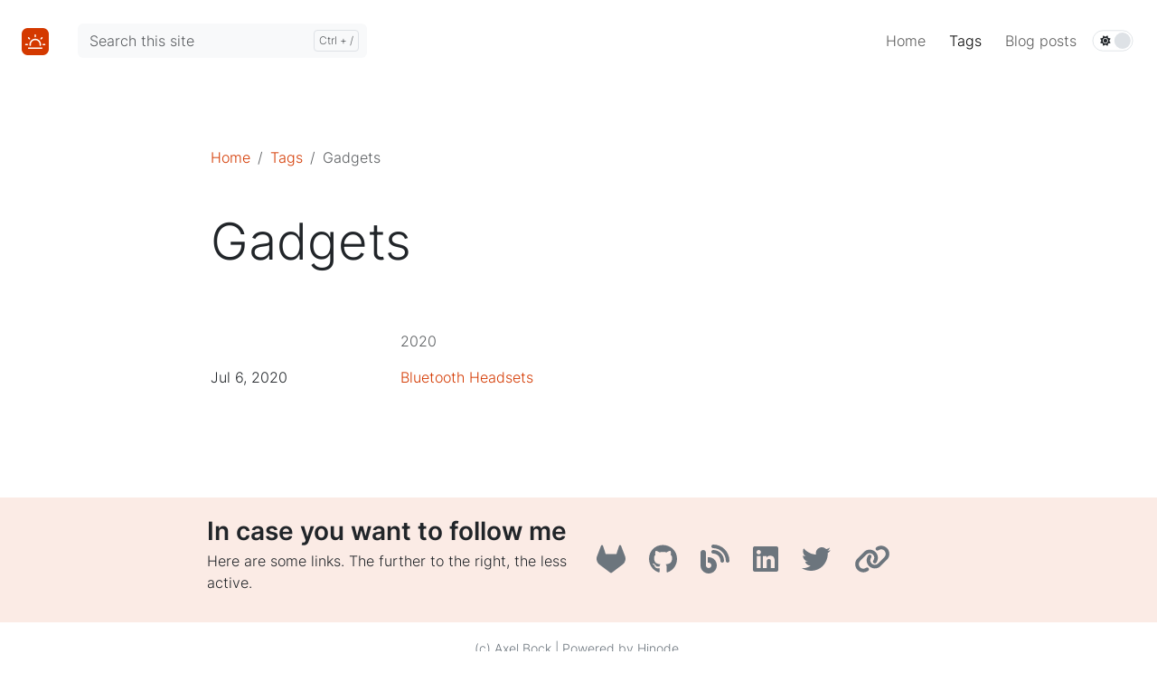

--- FILE ---
content_type: text/html; charset=utf-8
request_url: https://www.flypenguin.de/tags/gadgets/
body_size: 5289
content:
<!DOCTYPE html><html lang="en" class="no-js" data-bs-theme="light"><head></head><body><a rel="me" href="https://mstdn.social/@the_me">Mastodon</a>
<a rel="me" href="https://fosstodon.org/@flypenguin">Mastodon</a>
<meta charset="utf-8"><meta name="viewport" content="width=device-width,initial-scale=1"><meta name="generator" content="Hugo 0.136.4"><meta name="theme" content="Hinode 0.27.1"><link rel="stylesheet" href="/css/main.min.8c822c24d7988efdd9e8c915124d327545cb3ebf67b693f785fe7dea2c009e96.css" integrity="sha256-jIIsJNeYjv3Z6MkVEk0ydUXLPr9ntpP3hf596iwAnpY=" crossorigin="anonymous"><link rel="preload" href="/fonts/inter-v12-latin-regular.woff2" as="font" type="font/woff2" crossorigin=""><meta name="robots" content="index, follow"><meta name="googlebot" content="index, follow, max-snippet:-1, max-image-preview:large, max-video-preview:-1"><meta name="bingbot" content="index, follow, max-snippet:-1, max-image-preview:large, max-video-preview:-1"><title>- Gadgets</title>
<meta name="description" content="Hinode is a clean documentation and blog theme for your Hugo site based on Bootstrap 5."><link rel="canonical" href="https://www.flypenguin.de/tags/gadgets/"><meta property="og:locale" content="en_US"><meta property="og:type" content="website"><meta property="og:title" content="Gadgets"><meta property="og:description" content="Hinode is a clean documentation and blog theme for your Hugo site based on Bootstrap 5."><meta property="og:url" content="https://www.flypenguin.de/tags/gadgets/"><meta property="og:updated_time" content="2024-07-11T17:41:16+02:00"><meta property="og:image" content="https://www.flypenguin.de/img/logo1280x640.png"><meta property="og:image:alt" content="Gadgets"><meta name="twitter:card" content="summary_large_image"><meta name="twitter:title" content="Gadgets"><meta name="twitter:description" content="Hinode is a clean documentation and blog theme for your Hugo site based on Bootstrap 5."><meta name="twitter:image" content="https://www.flypenguin.de/img/logo1280x640.png"><meta name="twitter:image:alt" content="Gadgets"><link rel="alternate" type="application/rss+xml" href="https://www.flypenguin.de/tags/gadgets/index.xml"><script type="application/ld+json">{"@context":"https://schema.org","@graph":[{"@type":"Organization","@id":"https://www.flypenguin.de/#/schema/organization/1","name":"Hinode","url":"https://www.flypenguin.de/","sameAs":[null,"https://github.com/gethinode/hinode"],"image":{"@type":"ImageObject","@id":"https://www.flypenguin.de/#/schema/image/1","url":"https://www.flypenguin.de/img/logo1280x640.png","width":1280,"height":640,"caption":"Hinode"}},{"@type":"WebSite","@id":"https://www.flypenguin.de/#/schema/website/1","url":"https://www.flypenguin.de/","name":"","description":"Hinode is a clean documentation and blog theme for your Hugo site based on Bootstrap 5.","publisher":{"@id":"https://www.flypenguin.de/#/schema/organization/1"}},{"@type":"CollectionPage","@id":"https://www.flypenguin.de/tags/gadgets/","url":"https://www.flypenguin.de/tags/gadgets/","name":"Gadgets","description":"","isPartOf":{"@id":"https://www.flypenguin.de/#/schema/website/1"},"about":{"@id":"https://www.flypenguin.de/#/schema/organization/1"},"datePublished":"2020-07-06T20:28:50CET","dateModified":"2024-07-11T17:41:16CET","breadcrumb":{"@id":"https://www.flypenguin.de/tags/gadgets/#/schema/breadcrumb/1"},"primaryImageOfPage":{"@id":"https://www.flypenguin.de/tags/gadgets/#/schema/image/2"},"inLanguage":"en-US","potentialAction":[{"@type":"ReadAction","target":["https://www.flypenguin.de/tags/gadgets/"]}]},{"@type":"BreadcrumbList","@id":"https://www.flypenguin.de/tags/gadgets/#/schema/breadcrumb/1","name":"Breadcrumbs","itemListElement":[{"@type":"ListItem","position":1,"item":{"@type":"WebPage","@id":"https://www.flypenguin.de/","url":"https://www.flypenguin.de/","name":"Home"}},{"@type":"ListItem","position":2,"item":{"@type":"WebPage","@id":"https://www.flypenguin.de/tags/","url":"https://www.flypenguin.de/tags/","name":"Tags"}},{"@type":"ListItem","position":3,"item":{"@id":"https://www.flypenguin.de/tags/gadgets/"}}]},{"@context":"https://schema.org","@graph":[{"@type":"ImageObject","@id":"https://www.flypenguin.de/tags/gadgets/#/schema/image/2","url":"https://www.flypenguin.de/img/logo1280x640.png","contentUrl":"https://www.flypenguin.de/img/logo1280x640.png","caption":"Gadgets"}]}]}</script><link rel="icon" type="image/png" sizes="16x16" href="/img/favicon_hu2634794709989816765.png"><link rel="icon" type="image/png" sizes="32x32" href="/img/favicon_hu11807122368018294368.png"><link rel="icon" type="image/png" sizes="48x48" href="/img/favicon_hu5950282763116911934.png"><link rel="apple-touch-icon" sizes="180x180" href="/img/favicon_hu3572663055211986503.png"><div class="d-flex flex-column min-vh-100"><div class="d-flex flex-column"><div class="container-fluid fixed-top p-0"><nav class="navbar p-4 bg-body navbar-fixed-top navbar-expand-md" style="--bs-navbar-expanded-color: var(--bs-body-bg);"><div class="container-xxl p-0"><div class="d-flex navbar-container justify-content-center"><div class="d-flex align-items-center"><button class="navbar-toggler collapsed p-0 mx-auto invisible fw-30" type="button"><svg class="svg-inline--fa fas fa-ellipsis fa-fw" fill="currentcolor" aria-hidden="true" role="img" viewBox="0 0 448 512"><use href="#fas-ellipsis"></use></svg></button></div><div class="mx-auto"><a class="navbar-brand" href="/" aria-label="Home"><img src="/img/logo_icon.svg" alt=" logo" height="30" width="30"></a></div><div class="d-flex align-items-center"><button class="navbar-toggler main-nav-toggler collapsed p-0" type="button" data-bs-toggle="collapse" data-bs-target="#navbar-0-collapse" aria-controls="navbar-0" aria-expanded="false" aria-label="Toggle main navigation">
<span class="toggler-icon top-bar emphasis"></span>
<span class="toggler-icon middle-bar emphasis"></span>
<span class="toggler-icon bottom-bar emphasis"></span></button></div></div><div class="navbar-collapse collapse" id="navbar-0-collapse"><div class="d-flex flex-fill ms-md-3 mt-4 mt-md-0"><form class="search flex-fill position-relative me-auto"><input class="search-input form-control is-search" type="search" placeholder="Search this site" aria-label="Search this site" autocomplete="off"><div class="search-suggestions shadow bg-body rounded d-none" data-no-results="No results for"></div></form></div><ul class="navbar-nav ms-auto"><li class="nav-item"><a class="nav-link" data-nav="main" data-nav-main="home" href="/"><span>Home</span>&nbsp;</a></li><li class="nav-item"><a class="nav-link active" data-nav="main" data-nav-main="tags" href="/tags"><span class="active">Tags</span>&nbsp;</a></li><li class="nav-item"><a class="nav-link" data-nav="main" data-nav-main="blog-posts" href="/posts/"><span>Blog posts</span>&nbsp;</a></li><div class="d-flex mode-switch align-items-center" id="navbar-mode"><input type="checkbox" class="checkbox navbar-mode-selector" id="navbar-mode-checkbox">
<label class="label" for="navbar-mode-checkbox"><svg class="svg-inline--fa fas fa-sun fa-fw" fill="currentcolor" aria-hidden="true" role="img" viewBox="0 0 512 512"><use href="#fas-sun"></use></svg><svg class="svg-inline--fa fas fa-moon fa-fw" fill="currentcolor" aria-hidden="true" role="img" viewBox="0 0 384 512"><use href="#fas-moon"></use></svg><div class="ball"></div></label></div></ul></div></div></nav></div><div class="main-content"></div></div><div class="container-xxl flex-fill p-4 px-xxl-0"><div class="row row-cols-1 row-cols-sm-3"><div class="col col-md-2 d-none d-md-block"></div><div class="col col-sm-12 col-md-8"><div><nav aria-label="breadcrumb"><ol class="breadcrumb"><li class="breadcrumb-item"><a href="/">Home</a></li><li class="breadcrumb-item"><a href="/tags/">Tags</a></li><li class="breadcrumb-item active" aria-current="page">Gadgets</li></ol></nav></div><p class="display-4 mt-5">Gadgets</p><div class="row mt-2"><div class="d-none d-sm-block col-sm-3 mt-auto text-right"><time class="post-date" datetime="2020-07-06T20:28:50Z">Jul 6, 2020</time></div><div class="col"><p class="text-body-secondary mt-5">2020</p><a href="/2020/07/06/bluetooth-headsets/">Bluetooth Headsets</a></div></div></div><div class="col col-md-2 d-none d-md-block"></div></div></div><div class="container-fluid bg-primary bg-opacity-10"><div class="container-xxl px-4 px-xxl-0"><div class="row row-cols-2 py-3 align-items-center"><div class="col col-6"><div class="row justify-content-end p-0"><div class="col-12 col-md-8 p-0"><div class="fs-3 fw-bold">In case you want to follow me</div><p>Here are some links. The further to the right, the less active.</p></div></div></div><div class="col col-6 text-sm-start"><a href="https://gitlab.com/flypenguin" aria-label="GitLab" class="text-decoration-none link-secondary d-inline p-2"><svg class="svg-inline--fa fab fa-gitlab fa-2x" fill="currentcolor" aria-hidden="true" role="img" viewBox="0 0 512 512"><use href="#fab-gitlab"></use></svg>&nbsp;
</a><a href="https://github.com/flypenguin" aria-label="GitHub" class="text-decoration-none link-secondary d-inline p-2"><svg class="svg-inline--fa fab fa-github fa-2x" fill="currentcolor" aria-hidden="true" role="img" viewBox="0 0 496 512"><use href="#fab-github"></use></svg>&nbsp;
</a><a href="https://a3b3.de" aria-label="A3B3" class="text-decoration-none link-secondary d-inline p-2"><svg class="svg-inline--fa fas fa-blog fa-2x" fill="currentcolor" aria-hidden="true" role="img" viewBox="0 0 512 512"><use href="#fas-blog"></use></svg>&nbsp;
</a><a href="https://www.linkedin.com/in/axel-bock-49231763/" aria-label="LinkedIn" class="text-decoration-none link-secondary d-inline p-2"><svg class="svg-inline--fa fab fa-linkedin fa-2x" fill="currentcolor" aria-hidden="true" role="img" viewBox="0 0 448 512"><use href="#fab-linkedin"></use></svg>&nbsp;
</a><a href="https://x.com/flypenguin_de" aria-label="Twitter" class="text-decoration-none link-secondary d-inline p-2"><svg class="svg-inline--fa fab fa-twitter fa-2x" fill="currentcolor" aria-hidden="true" role="img" viewBox="0 0 512 512"><use href="#fab-twitter"></use></svg>&nbsp;
</a><a href="https://about.me/axel.bock" aria-label="AboutMe" class="text-decoration-none link-secondary d-inline p-2"><svg class="svg-inline--fa fas fa-link fa-2x" fill="currentcolor" aria-hidden="true" role="img" viewBox="0 0 640 512"><use href="#fas-link"></use></svg>&nbsp;</a></div></div></div></div><footer class="container-fluid footer text-center p-3"><div class="container-xxl text-center"><small>(c) Axel Bock
|
Powered by
<a href="https:/gethinode.com" class="link-bg-footer">Hinode</a>.</small></div></footer></div><div id="toast-container" class="toast-container position-fixed bottom-0 end-0 p-3"><div id="toast-copied-code-message" class="toast" role="alert" aria-live="assertive" aria-atomic="true"><div class="toast-header"><button type="button" class="btn-close" data-bs-dismiss="toast" aria-label="Close"></button></div><div class="toast-body">Code copied to clipboard</div></div></div><svg xmlns:xlink="http://www.w3.org/1999/xlink" display="none"><symbol id="fas-ellipsis"><path d="M8 256a56 56 0 11112 0A56 56 0 118 256zm160 0a56 56 0 11112 0 56 56 0 11-112 0zm216-56a56 56 0 110 112 56 56 0 110-112z"></path></symbol><symbol id="fas-sun"><path d="M361.5 1.2c5 2.1 8.6 6.6 9.6 11.9L391 121l107.9 19.8c5.3 1 9.8 4.6 11.9 9.6s1.5 10.7-1.6 15.2L446.9 256l62.3 90.3c3.1 4.5 3.7 10.2 1.6 15.2s-6.6 8.6-11.9 9.6L391 391 371.1 498.9c-1 5.3-4.6 9.8-9.6 11.9s-10.7 1.5-15.2-1.6L256 446.9l-90.3 62.3c-4.5 3.1-10.2 3.7-15.2 1.6s-8.6-6.6-9.6-11.9L121 391 13.1 371.1c-5.3-1-9.8-4.6-11.9-9.6s-1.5-10.7 1.6-15.2L65.1 256 2.8 165.7c-3.1-4.5-3.7-10.2-1.6-15.2s6.6-8.6 11.9-9.6L121 121 140.9 13.1c1-5.3 4.6-9.8 9.6-11.9s10.7-1.5 15.2 1.6L256 65.1 346.3 2.8c4.5-3.1 10.2-3.7 15.2-1.6zM160 256a96 96 0 11192 0 96 96 0 11-192 0zm224 0a128 128 0 10-256 0 128 128 0 10256 0z"></path></symbol><symbol id="fas-moon"><path d="M223.5 32C1e2 32 0 132.3.0 256S1e2 480 223.5 480c60.6.0 115.5-24.2 155.8-63.4 5-4.9 6.3-12.5 3.1-18.7s-10.1-9.7-17-8.5c-9.8 1.7-19.8 2.6-30.1 2.6-96.9.0-175.5-78.8-175.5-176 0-65.8 36-123.1 89.3-153.3 6.1-3.5 9.2-10.5 7.7-17.3s-7.3-11.9-14.3-12.5c-6.3-.5-12.6-.8-19-.8z"></path></symbol><symbol id="fab-gitlab"><path d="M503.5 204.6 502.8 202.8 433.1 21.02C431.7 17.45 429.2 14.43 425.9 12.38 423.5 10.83 420.8 9.865 417.9 9.57 415 9.275 412.2 9.653 409.5 10.68 406.8 11.7 404.4 13.34 402.4 15.46 400.5 17.58 399.1 20.13 398.3 22.9l-47 144H160.8l-47.1-144C112.9 20.13 111.5 17.59 109.6 15.47 107.6 13.35 105.2 11.72 102.5 10.7c-2.64-1.025-5.52-1.405-8.38-1.113C91.26 9.878 88.51 10.83 86.08 12.38c-3.24 2.05-5.75 5.07-7.16 8.64L9.267 202.8 8.543 204.6c-10.027 26.2-11.263 55-3.52 82 7.747 26.9 24.047 50.7 46.447 67.6L51.74 354.4 52.33 354.8 158.3 434.3 210.9 474l32 24.2C246.6 500.1 251.2 502.5 255.9 502.5S265.2 500.1 268.9 498.2l32-24.2 52.6-39.7 106.7-79.9L460.5 354.1c22.4-16.9 38.7-40.6 45.6-67.5C514.7 259.6 513.5 230.8 503.5 204.6z"></path></symbol><symbol id="fab-github"><path d="M165.9 397.4c0 2-2.3 3.6-5.2 3.6-3.3.3-5.6-1.3-5.6-3.6.0-2 2.3-3.6 5.2-3.6 3-.3 5.6 1.3 5.6 3.6zm-31.1-4.5c-.7 2 1.3 4.3 4.3 4.9 2.6 1 5.6.0 6.2-2s-1.3-4.3-4.3-5.2c-2.6-.7-5.5.3-6.2 2.3zm44.2-1.7c-2.9.7-4.9 2.6-4.6 4.9.3 2 2.9 3.3 5.9 2.6 2.9-.7 4.9-2.6 4.6-4.6-.3-1.9-3-3.2-5.9-2.9zM244.8 8C106.1 8 0 113.3.0 252c0 110.9 69.8 205.8 169.5 239.2 12.8 2.3 17.3-5.6 17.3-12.1.0-6.2-.3-40.4-.3-61.4.0.0-70 15-84.7-29.8.0.0-11.4-29.1-27.8-36.6.0.0-22.9-15.7 1.6-15.4.0.0 24.9 2 38.6 25.8 21.9 38.6 58.6 27.5 72.9 20.9 2.3-16 8.8-27.1 16-33.7-55.9-6.2-112.3-14.3-112.3-110.5.0-27.5 7.6-41.3 23.6-58.9-2.6-6.5-11.1-33.3 2.6-67.9 20.9-6.5 69 27 69 27 20-5.6 41.5-8.5 62.8-8.5s42.8 2.9 62.8 8.5c0 0 48.1-33.6 69-27 13.7 34.7 5.2 61.4 2.6 67.9 16 17.7 25.8 31.5 25.8 58.9.0 96.5-58.9 104.2-114.8 110.5 9.2 7.9 17 22.9 17 46.4.0 33.7-.3 75.4-.3 83.6.0 6.5 4.6 14.4 17.3 12.1C428.2 457.8 496 362.9 496 252 496 113.3 383.5 8 244.8 8zM97.2 352.9c-1.3 1-1 3.3.7 5.2 1.6 1.6 3.9 2.3 5.2 1 1.3-1 1-3.3-.7-5.2-1.6-1.6-3.9-2.3-5.2-1zm-10.8-8.1c-.7 1.3.3 2.9 2.3 3.9 1.6 1 3.6.7 4.3-.7.7-1.3-.3-2.9-2.3-3.9-2-.6-3.6-.3-4.3.7zm32.4 35.6c-1.6 1.3-1 4.3 1.3 6.2 2.3 2.3 5.2 2.6 6.5 1 1.3-1.3.7-4.3-1.3-6.2-2.2-2.3-5.2-2.6-6.5-1zm-11.4-14.7c-1.6 1-1.6 3.6.0 5.9 1.6 2.3 4.3 3.3 5.6 2.3 1.6-1.3 1.6-3.9.0-6.2-1.4-2.3-4-3.3-5.6-2z"></path></symbol><symbol id="fas-blog"><path d="M192 32c0 17.7 14.3 32 32 32 123.7.0 224 100.3 224 224 0 17.7 14.3 32 32 32s32-14.3 32-32C512 128.9 383.1.0 224 0c-17.7.0-32 14.3-32 32zm0 96c0 17.7 14.3 32 32 32 70.7.0 128 57.3 128 128 0 17.7 14.3 32 32 32s32-14.3 32-32c0-106-86-192-192-192-17.7.0-32 14.3-32 32zM96 144c0-26.5-21.5-48-48-48S0 117.5.0 144V368c0 79.5 64.5 144 144 144s144-64.5 144-144-64.5-144-144-144h-16v96h16c26.5.0 48 21.5 48 48s-21.5 48-48 48-48-21.5-48-48V144z"></path></symbol><symbol id="fab-linkedin"><path d="M416 32H31.9C14.3 32 0 46.5.0 64.3v383.4C0 465.5 14.3 480 31.9 480H416c17.6.0 32-14.5 32-32.3V64.3c0-17.8-14.4-32.3-32-32.3zM135.4 416H69V202.2h66.5V416zm-33.2-243c-21.3.0-38.5-17.3-38.5-38.5S80.9 96 102.2 96c21.2.0 38.5 17.3 38.5 38.5.0 21.3-17.2 38.5-38.5 38.5zm282.1 243h-66.4V312c0-24.8-.5-56.7-34.5-56.7-34.6.0-39.9 27-39.9 54.9V416h-66.4V202.2h63.7v29.2h.9c8.9-16.8 30.6-34.5 62.9-34.5 67.2.0 79.7 44.3 79.7 101.9V416z"></path></symbol><symbol id="fab-twitter"><path d="M459.37 151.716c.325 4.548.325 9.097.325 13.645.0 138.72-105.583 298.558-298.558 298.558-59.452.0-114.68-17.219-161.137-47.106 8.447.974 16.568 1.299 25.34 1.299 49.055.0 94.213-16.568 130.274-44.832-46.132-.975-84.792-31.188-98.112-72.772 6.498.974 12.995 1.624 19.818 1.624 9.421.0 18.843-1.3 27.614-3.573-48.081-9.747-84.143-51.98-84.143-102.985v-1.299c13.969 7.797 30.214 12.67 47.431 13.319-28.264-18.843-46.781-51.005-46.781-87.391.0-19.492 5.197-37.36 14.294-52.954 51.655 63.675 129.3 105.258 216.365 109.807-1.624-7.797-2.599-15.918-2.599-24.04.0-57.828 46.782-104.934 104.934-104.934 30.213.0 57.502 12.67 76.67 33.137 23.715-4.548 46.456-13.32 66.599-25.34-7.798 24.366-24.366 44.833-46.132 57.827 21.117-2.273 41.584-8.122 60.426-16.243-14.292 20.791-32.161 39.308-52.628 54.253z"></path></symbol><symbol id="fas-link"><path d="M579.8 267.7c56.5-56.5 56.5-148 0-204.5-50-50-128.8-56.5-186.3-15.4l-1.6 1.1c-14.4 10.3-17.7 30.3-7.4 44.6s30.3 17.7 44.6 7.4l1.6-1.1c32.1-22.9 76-19.3 103.8 8.6 31.5 31.5 31.5 82.5.0 114L422.3 334.8c-31.5 31.5-82.5 31.5-114 0-27.9-27.9-31.5-71.8-8.6-103.8l1.1-1.6c10.3-14.4 6.9-34.4-7.4-44.6s-34.4-6.9-44.6 7.4l-1.1 1.6C206.5 251.2 213 330 263 380c56.5 56.5 148 56.5 204.5.0L579.8 267.7zM60.2 244.3c-56.5 56.5-56.5 148 0 204.5 50 50 128.8 56.5 186.3 15.4l1.6-1.1c14.4-10.3 17.7-30.3 7.4-44.6s-30.3-17.7-44.6-7.4l-1.6 1.1c-32.1 22.9-76 19.3-103.8-8.6C74 372 74 321 105.5 289.5L217.7 177.2c31.5-31.5 82.5-31.5 114 0 27.9 27.9 31.5 71.8 8.6 103.9l-1.1 1.6c-10.3 14.4-6.9 34.4 7.4 44.6s34.4 6.9 44.6-7.4l1.1-1.6C433.5 260.8 427 182 377 132c-56.5-56.5-148-56.5-204.5.0L60.2 244.3z"></path></symbol></svg>
</body></html>

--- FILE ---
content_type: image/svg+xml
request_url: https://www.flypenguin.de/img/logo_icon.svg
body_size: 447
content:
<?xml version="1.0" encoding="UTF-8"?>
<svg width="288mm" height="288mm" version="1.1" viewBox="0 0 288 288" xmlns="http://www.w3.org/2000/svg">
<defs>
<clipPath id="a">
<rect y="687" width="1095" height="1100"/>
</clipPath>
</defs>
<g transform="matrix(.26398 0 0 .26398 0 -1.317)">
<g transform="translate(0,-687)" clip-path="url(#a)" fill-rule="evenodd">
<path d="m0 933.5c0-133.38 108.12-241.5 241.5-241.5h607.99c133.38 0 241.5 108.12 241.5 241.5v608c0 133.37-108.12 241.5-241.5 241.5h-607.99c-133.38 0-241.5-108.13-241.5-241.5z" fill="#d43900"/>
<path d="m954.7 1354.9c0 16.01-13.078 29-29.25 29h-58.5c-16.172 0-29.25-12.99-29.25-29s13.078-29 29.25-29h58.5c16.172 0 29.25 12.99 29.25 29z" fill="#fff"/>
<path d="m252.7 1354.9c0 16.01-13.078 29-29.25 29h-58.5c-16.172 0-29.25-12.99-29.25-29s13.078-29 29.25-29h58.5c16.172 0 29.25 12.99 29.25 29z" fill="#fff"/>
<path d="m256.14 1107.1c-11.261-11.51-11.261-30.12 0-41.63 11.274-11.51 29.481-11.51 40.755 0l34.354 35.1c11.261 11.51 11.261 30.12 0 41.63-11.274 11.52-29.481 11.52-40.755 0z" fill="#fff"/>
<path d="m758.23 1142.2c-11.379-11.51-11.379-30.12 0-41.63l34.732-35.1c11.379-11.51 29.797-11.51 41.19 0 11.392 11.51 11.392 30.12 0 41.63l-34.732 35.1c-11.379 11.52-29.798 11.52-41.19 0z" fill="#fff"/>
<path d="m719.36 1379.5c15.301-105.6-67.029-200.26-173.67-200.26-106.72 0-188.96 94.78-173.67 200.26 2.287 15.94-8.828 30.75-24.831 33.02-16.055 2.19-30.797-8.81-33.098-24.75-20.241-141.79 90.247-266.92 231.6-266.92 141.47 0 251.81 125.28 231.61 266.94-2.314 15.92-17.082 27.04-33.112 24.76-15.99-2.3-27.105-17.11-24.83-33.05z" fill="#fff"/>
<path d="m837.7 1500.4c0 16.28-13.078 29.5-29.25 29.5h-526.5c-16.172 0-29.25-13.22-29.25-29.5 0-16.29 13.078-29.5 29.25-29.5h526.5c16.172 0 29.25 13.21 29.25 29.5z" fill="#fff"/>
<path d="m544.7 1061.9c-16.008 0-29-13.08-29-29.25v-58.502c0-16.176 12.992-29.25 29-29.25 16.009 0 29 13.074 29 29.25v58.502c0 16.17-12.991 29.25-29 29.25z" fill="#fff"/>
</g>
</g>
</svg>